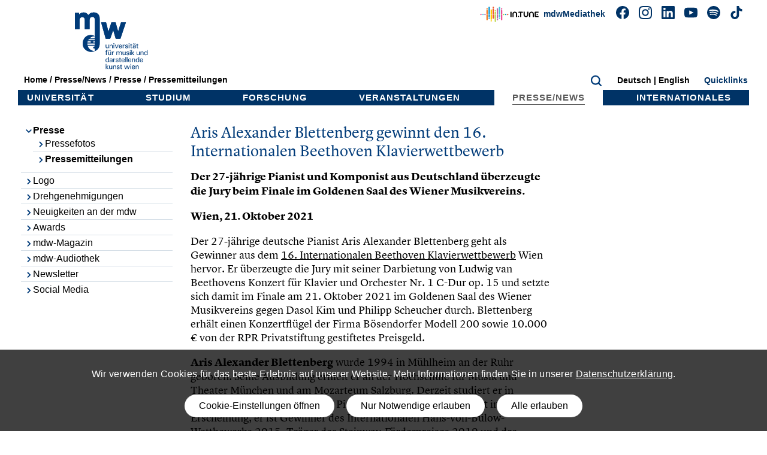

--- FILE ---
content_type: image/svg+xml
request_url: https://www.mdw.ac.at/mdwUNI/imgmdw/intune_LOGO_horizontal_white.svg
body_size: 1783
content:
<?xml version="1.0" encoding="UTF-8"?>
<svg id="Layer_1" data-name="Layer 1" xmlns="http://www.w3.org/2000/svg" viewBox="0 0 290.67 117.84">
  <defs>
    <style>
      .cls-1 {
        fill: #fff;
        stroke-width: 0px;
      }
    </style>
  </defs>
  <g>
    <path class="cls-1" d="M152.47,47.85h-.82c-1.1,0-1.99.89-1.99,1.99v19.85h4.8v-19.85c0-1.1-.89-1.99-1.99-1.99Z"/>
    <path class="cls-1" d="M184.16,65.49c-.21-.21-.47-.39-.75-.52-.29-.13-.6-.2-.94-.2s-.65.07-.94.2c-.29.13-.54.3-.75.52-.21.21-.39.47-.52.75-.13.29-.2.6-.2.94s.07.65.2.94c.13.29.3.54.52.75.21.21.47.39.75.52.29.13.6.2.94.2s.65-.07.94-.2c.29-.13.54-.3.75-.52.21-.21.39-.47.52-.75.13-.29.2-.6.2-.94s-.07-.65-.2-.94c-.13-.29-.3-.54-.52-.75Z"/>
    <path class="cls-1" d="M198.47,48.25h-14.81c-1.1,0-1.99.89-1.99,1.99v.03c0,1.1.89,1.99,1.99,1.99h4.99v17.31h4.8v-17.31h5.02c1.1,0,1.99-.89,1.99-1.99v-.03c0-1.1-.89-1.99-1.99-1.99Z"/>
    <path class="cls-1" d="M174.33,50.78c-.83-.84-1.84-1.52-3.03-2.02-1.18-.5-2.5-.75-3.96-.75s-2.76.25-3.94.75c-1.17.5-2.18,1.17-3.01,2.02-.83.84-1.48,1.82-1.94,2.93-.46,1.11-.69,2.28-.69,3.52v12.46h4.8v-12.48c0-.77.12-1.46.35-2.07.24-.61.57-1.13.99-1.56.43-.43.93-.75,1.51-.98.58-.22,1.22-.34,1.92-.34s1.35.11,1.94.34c.59.22,1.09.55,1.52.98.43.43.76.95.99,1.56.24.61.35,1.3.35,2.07v12.48h4.8v-12.46c0-1.24-.23-2.41-.69-3.52-.46-1.11-1.11-2.09-1.94-2.93Z"/>
    <path class="cls-1" d="M241.82,50.78c-.83-.84-1.84-1.52-3.03-2.02-1.18-.5-2.5-.75-3.96-.75s-2.76.25-3.94.75c-1.17.5-2.18,1.17-3.01,2.02-.83.84-1.48,1.82-1.94,2.93-.46,1.11-.69,2.28-.69,3.52v12.46h4.8v-12.48c0-.77.12-1.46.35-2.07.24-.61.57-1.13.99-1.56.43-.43.93-.75,1.51-.98.58-.22,1.22-.34,1.92-.34s1.35.11,1.94.34c.59.22,1.09.55,1.52.98.43.43.76.95.99,1.56.24.61.35,1.3.35,2.07v12.48h4.8v-12.46c0-1.24-.23-2.41-.69-3.52-.46-1.11-1.11-2.09-1.94-2.93Z"/>
    <path class="cls-1" d="M217.32,60.73c0,.77-.12,1.46-.35,2.07-.24.61-.57,1.13-.99,1.56-.43.43-.93.75-1.51.98-.58.22-1.22.34-1.92.34s-1.35-.11-1.94-.34c-.59-.22-1.09-.55-1.52-.98-.43-.43-.76-.95-.99-1.56-.24-.61-.35-1.3-.35-2.07v-12.48h-4.8v12.46c0,1.24.23,2.41.69,3.52.46,1.11,1.11,2.09,1.94,2.93.83.84,1.84,1.52,3.03,2.02s2.5.75,3.96.75,2.76-.25,3.94-.75c1.17-.5,2.18-1.17,3.01-2.02.83-.84,1.48-1.82,1.94-2.93.46-1.11.69-2.28.69-3.52v-12.46h-4.8v12.48Z"/>
    <g>
      <path class="cls-1" d="M263.33,48.25h-13.26c-.66,0-1.23.24-1.7.7s-.7,1.04-.7,1.7v16.53c0,.66.23,1.23.7,1.7.47.47,1.04.7,1.7.7h13.26v-4.13h-10.86v-13.07h10.86v-4.13Z"/>
      <path class="cls-1" d="M255.5,58.91c0,1.33,1.08,2.4,2.4,2.4s2.4-1.08,2.4-2.4-1.08-2.4-2.4-2.4-2.4,1.08-2.4,2.4Z"/>
    </g>
  </g>
  <g>
    <g>
      <path class="cls-1" d="M114.15,39.44c1.52,0,2.76-1.23,2.76-2.76s-1.23-2.76-2.76-2.76-2.76,1.23-2.76,2.76,1.23,2.76,2.76,2.76Z"/>
      <path class="cls-1" d="M105.75,77.47c1.52,0,2.76-1.23,2.76-2.76s-1.23-2.76-2.76-2.76-2.76,1.23-2.76,2.76,1.23,2.76,2.76,2.76Z"/>
      <path class="cls-1" d="M97.32,77.53c-1.52,0-2.76,1.23-2.76,2.76s1.23,2.76,2.76,2.76,2.76-1.23,2.76-2.76-1.23-2.76-2.76-2.76Z"/>
      <path class="cls-1" d="M88.92,41.12c-1.52,0-2.76,1.23-2.76,2.76s1.23,2.76,2.76,2.76,2.76-1.23,2.76-2.76-1.23-2.76-2.76-2.76Z"/>
      <path class="cls-1" d="M80.54,33.41c1.52,0,2.76-1.23,2.76-2.76s-1.23-2.76-2.76-2.76-2.76,1.23-2.76,2.76,1.23,2.76,2.76,2.76Z"/>
      <path class="cls-1" d="M72.11,82.34c-1.52,0-2.76,1.23-2.76,2.76s1.23,2.76,2.76,2.76,2.76-1.23,2.76-2.76-1.23-2.76-2.76-2.76Z"/>
      <path class="cls-1" d="M63.73,76.94c1.52,0,2.76-1.23,2.76-2.76s-1.23-2.76-2.76-2.76-2.76,1.23-2.76,2.76,1.23,2.76,2.76,2.76Z"/>
      <path class="cls-1" d="M55.33,39.44c1.52,0,2.76-1.23,2.76-2.76s-1.23-2.76-2.76-2.76-2.76,1.23-2.76,2.76,1.23,2.76,2.76,2.76Z"/>
    </g>
    <g>
      <path class="cls-1" d="M116.89,43.95c0-1.52-1.23-2.76-2.76-2.76s-2.76,1.23-2.76,2.76v14.36h5.51v-14.36Z"/>
      <path class="cls-1" d="M111.38,80.21c0,1.52,1.23,2.76,2.76,2.76s2.76-1.23,2.76-2.76v-20.6h-5.51v20.6Z"/>
      <path class="cls-1" d="M108.49,31.27c0-1.52-1.23-2.76-2.76-2.76s-2.76,1.23-2.76,2.76v27.04h5.51v-27.04Z"/>
      <path class="cls-1" d="M102.97,67.53c0,1.52,1.23,2.76,2.76,2.76s2.76-1.23,2.76-2.76v-7.92h-5.51v7.92Z"/>
      <path class="cls-1" d="M100.1,36.76c0-1.52-1.23-2.76-2.76-2.76s-2.76,1.23-2.76,2.76v21.55h5.51v-21.55Z"/>
      <path class="cls-1" d="M94.59,73.02c0,1.52,1.23,2.76,2.76,2.76s2.76-1.23,2.76-2.76v-13.41h-5.51v13.41Z"/>
      <path class="cls-1" d="M91.7,51.01c0-1.52-1.23-2.76-2.76-2.76s-2.76,1.23-2.76,2.76v7.3h5.51v-7.3Z"/>
      <path class="cls-1" d="M86.19,87.27c0,1.52,1.23,2.76,2.76,2.76s2.76-1.23,2.76-2.76v-27.66h-5.51v27.66Z"/>
      <path class="cls-1" d="M77.76,74.04c0,1.52,1.23,2.76,2.76,2.76s2.76-1.23,2.76-2.76v-14.43h-5.51v14.43Z"/>
      <path class="cls-1" d="M83.27,37.78c0-1.52-1.23-2.76-2.76-2.76s-2.76,1.23-2.76,2.76v20.53h5.51v-20.53Z"/>
      <path class="cls-1" d="M74.89,41.62c0-1.52-1.23-2.76-2.76-2.76s-2.76,1.23-2.76,2.76v16.68h5.51v-16.68Z"/>
      <path class="cls-1" d="M69.38,77.88c0,1.52,1.23,2.76,2.76,2.76s2.76-1.23,2.76-2.76v-18.27h-5.51v18.27Z"/>
      <path class="cls-1" d="M66.47,30.79c0-1.52-1.23-2.76-2.76-2.76s-2.76,1.23-2.76,2.76v27.52h5.51v-27.52Z"/>
      <path class="cls-1" d="M60.95,67.05c0,1.52,1.23,2.76,2.76,2.76s2.76-1.23,2.76-2.76v-7.44h-5.51v7.44Z"/>
      <path class="cls-1" d="M58.06,43.91c0-1.52-1.23-2.76-2.76-2.76s-2.76,1.23-2.76,2.76v14.39h5.51v-14.39Z"/>
      <path class="cls-1" d="M52.55,80.17c0,1.52,1.23,2.76,2.76,2.76s2.76-1.23,2.76-2.76v-20.56h-5.51v20.56Z"/>
    </g>
    <g>
      <path class="cls-1" d="M122.35,61.86c1.52,0,2.76-1.23,2.76-2.76s-1.23-2.76-2.76-2.76-2.76,1.23-2.76,2.76,1.23,2.76,2.76,2.76Z"/>
      <path class="cls-1" d="M130.81,61.86c1.52,0,2.76-1.23,2.76-2.76s-1.23-2.76-2.76-2.76-2.76,1.23-2.76,2.76,1.23,2.76,2.76,2.76Z"/>
      <path class="cls-1" d="M138.79,61.86c1.52,0,2.76-1.23,2.76-2.76s-1.23-2.76-2.76-2.76-2.76,1.23-2.76,2.76,1.23,2.76,2.76,2.76Z"/>
      <path class="cls-1" d="M30.62,61.86c1.52,0,2.76-1.23,2.76-2.76s-1.23-2.76-2.76-2.76-2.76,1.23-2.76,2.76,1.23,2.76,2.76,2.76Z"/>
      <path class="cls-1" d="M38.84,61.86c1.52,0,2.76-1.23,2.76-2.76s-1.23-2.76-2.76-2.76-2.76,1.23-2.76,2.76,1.23,2.76,2.76,2.76Z"/>
      <path class="cls-1" d="M47.05,61.86c1.52,0,2.76-1.23,2.76-2.76s-1.23-2.76-2.76-2.76-2.76,1.23-2.76,2.76,1.23,2.76,2.76,2.76Z"/>
    </g>
  </g>
</svg>

--- FILE ---
content_type: image/svg+xml
request_url: https://www.mdw.ac.at/mdwUNI/imgmdw/icon/but-instagram-b.svg
body_size: 658
content:
<?xml version="1.0" encoding="utf-8"?>
<!-- Generator: Adobe Illustrator 24.0.1, SVG Export Plug-In . SVG Version: 6.00 Build 0)  -->
<svg version="1.1" id="Ebene_1" xmlns="http://www.w3.org/2000/svg" xmlns:xlink="http://www.w3.org/1999/xlink" x="0px" y="0px"
	 viewBox="0 0 24 24" style="enable-background:new 0 0 24 24;" xml:space="preserve">
<style type="text/css">
	.st0{fill:#003366;}
</style>
<path class="st0" d="M12,2.2c3.2,0,3.6,0,4.9,0.1c3.3,0.1,4.8,1.7,4.9,4.9c0.1,1.3,0.1,1.6,0.1,4.8s0,3.6-0.1,4.8
	c-0.1,3.2-1.7,4.8-4.9,4.9c-1.3,0.1-1.6,0.1-4.9,0.1c-3.2,0-3.6,0-4.8-0.1c-3.3-0.1-4.8-1.7-4.9-4.9c-0.1-1.3-0.1-1.6-0.1-4.8
	s0-3.6,0.1-4.8C2.4,4,4,2.4,7.2,2.3C8.4,2.2,8.8,2.2,12,2.2z M12,0C8.7,0,8.3,0,7.1,0.1c-4.4,0.2-6.8,2.6-7,7C0,8.3,0,8.7,0,12
	s0,3.7,0.1,4.9c0.2,4.4,2.6,6.8,7,7C8.3,24,8.7,24,12,24s3.7,0,4.9-0.1c4.4-0.2,6.8-2.6,7-7C24,15.7,24,15.3,24,12s0-3.7-0.1-4.9
	c-0.2-4.4-2.6-6.8-7-7C15.7,0,15.3,0,12,0z M12,5.8c-3.4,0-6.2,2.8-6.2,6.2s2.8,6.2,6.2,6.2s6.2-2.8,6.2-6.2S15.4,5.8,12,5.8z
	 M12,16c-2.2,0-4-1.8-4-4s1.8-4,4-4s4,1.8,4,4S14.2,16,12,16z M18.4,4.2c-0.8,0-1.4,0.6-1.4,1.4S17.6,7,18.4,7s1.4-0.6,1.4-1.4
	S19.2,4.2,18.4,4.2z"/>
</svg>


--- FILE ---
content_type: image/svg+xml
request_url: https://www.mdw.ac.at/mdwUNI/imgmdw/icon/but-linkedin-w.svg
body_size: 540
content:
<?xml version="1.0" encoding="UTF-8"?>
<svg id="Layer_1" xmlns="http://www.w3.org/2000/svg" version="1.1" viewBox="0 0 24 24">
  <!-- Generator: Adobe Illustrator 29.0.1, SVG Export Plug-In . SVG Version: 2.1.0 Build 192)  -->
  <defs>
    <style>
      .st0 {
        fill: #fff;
      }
    </style>
  </defs>
  <path class="st0" d="M22.2,0H1.8C.8,0,0,.8,0,1.8v20.5c0,1,.8,1.8,1.8,1.8h20.5c1,0,1.8-.8,1.8-1.8V1.8c0-1-.8-1.8-1.8-1.8ZM7.2,20.5h-3.6v-11.5h3.6v11.5ZM5.3,7.4c-1.2,0-2.1-.9-2.1-2.1s.9-2.1,2.1-2.1,2.1.9,2.1,2.1-.9,2.1-2.1,2.1ZM20.5,20.5h-3.6v-6.3c0-1.9-.8-2.4-1.8-2.4s-2.1.8-2.1,2.5v6.2h-3.6v-11.5h3.5v1.6h0c.4-.7,1.6-1.9,3.4-1.9s4.2,1.2,4.2,4.7v7.1Z"/>
</svg>

--- FILE ---
content_type: image/svg+xml
request_url: https://www.mdw.ac.at/mdwUNI/imgmdw/icon/but-pfeil-do-sw.svg
body_size: 146
content:
<svg id="Ebene_1" data-name="Ebene 1" xmlns="http://www.w3.org/2000/svg" viewBox="0 0 15 15"><defs><style>.cls-1{fill:none;stroke:#003b79;stroke-linecap:round;stroke-linejoin:round;stroke-width:2px;}</style></defs><polyline class="cls-1" points="3.5 5.5 7.5 9.5 11.5 5.5"/></svg>